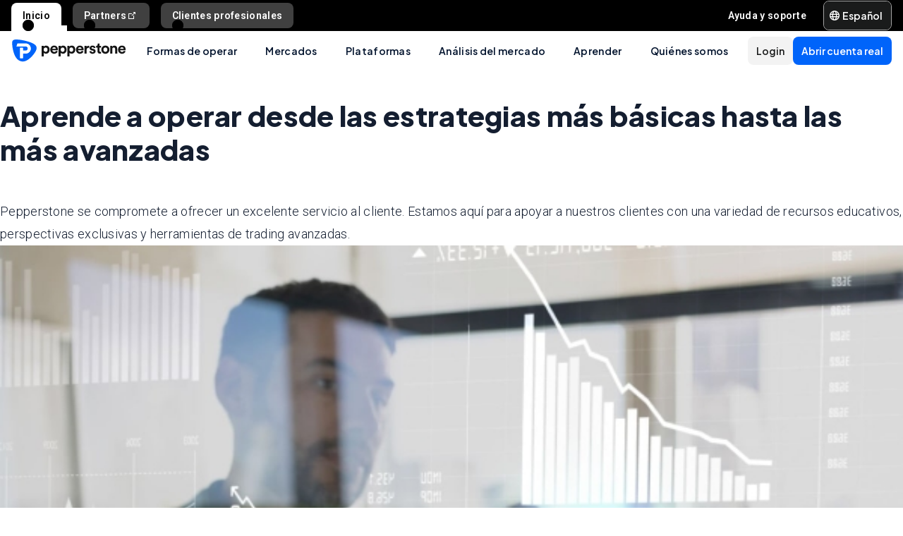

--- FILE ---
content_type: application/javascript; charset=UTF-8
request_url: https://pepperstone.com/_next/static/chunks/3861-00a21997a1228846.js
body_size: 8762
content:
"use strict";(self.webpackChunk_N_E=self.webpackChunk_N_E||[]).push([[3861],{4244:(e,t,l)=>{l.d(t,{A:()=>E});var n=l(37876),a=l(53198),o=l(88268),i=l(77328),r=l.n(i),s=l(14232),c=l(949),d=l(7886),u=l(7711),h=l(9006),k=l(81384),_=l(23306),m=l(19587),p=l(90980),x=l(95267),v=l(14146),g=l(38432),f=l(43915),j=l(96159);let b=e=>{let t=e&&e._content_type?e._content_type.toLowerCase():null;return null==t?e&&e.type?e.type.toLowerCase():null:t},y=(e,t,l)=>{let n=""!==t&&e.length>0&&Array.isArray(l)&&Array.isArray(e)?e.filter((e,t)=>{let n=b(e),a=l.map(e=>e.toLowerCase());return t<20&&null!==n&&a.includes(n)}):[],a=n.filter(e=>void 0!==e._content_type),o=n.filter(e=>void 0!==e.type).filter(e=>!a.some(t=>t.uid===e.uid));return a.concat(o)},C=c.A,A=["Gold","Spreads","Forex","Leverage","MT4","MT5"],M={Webinar:"webinar",PrimaryArticle:"primary_article",SecondaryArticle:"secondary_article",Category:"category",ArticleMk2:"article",Education:"education_secondary_article",SupportFAQ:"support_faq",MarketAnalysis:"market_analysis_article"},N={Webinar:"Webinar",PrimaryArticle:"Primary Article",SecondaryArticle:"Secondary Article",Category:"Category",ArticleMk2:"Article Mk2",Education:"Education",SupportFAQ:"Support Faq",MarketAnalysis:"Market Analysis"},E=e=>{var t;let{mobile:l,hideSearchFlag:i,setHideSearch:c}=e,{featureFlags:E}=(0,p.useAppContext)(),{locale:L}=(0,g.S)(),S=null==E?void 0:E.algolia_index_variant,w="new"===S?M:N,F=[w.Webinar,w.PrimaryArticle,w.Category,w.ArticleMk2],B=(0,j.c)("4OOORBSYS0","4dbd7de9018ab9ee83c7d4f4c8a6bd92",S),P=(0,v.E)(L),D="rtl"===(0,v.U)(L)?"right":"left",I="ar"!==L,W={en:"Type to search",ar:"الكتابة للبحث"},[O,T]=(0,s.useState)(""),[G,R]=(0,s.useState)(!0),[z,H]=(0,s.useState)("onBlur"),Q=null===(t=(0,x.A)())||void 0===t?void 0:t.width;(0,s.useEffect)(()=>{let e=["risk-warning__sticky--default","risk-warning__sticky--topMost","geoRedirect__container","headerTopNavMk2"].reduce((e,t)=>e+(document.getElementsByClassName(t).length>0?document.getElementsByClassName(t)[0].clientHeight:0),0),t=0;Q&&Q>=1200?t=e+60:Q&&Q>=768&&Q<1200&&(t=e+20),document.getElementsByClassName("searchMk2__box--container").length>0&&(document.getElementsByClassName("searchMk2__box--container")[0].setAttribute("style","top: "+t+"px !important"),document.getElementsByClassName("searchMk2__box--masking")[0].setAttribute("style","top: "+t+"px !important"))});let K=e=>(0,n.jsx)("li",{className:"searchMk2__panelContent--item",children:(0,n.jsx)("a",{href:"javascript:void(0)",onClick:t=>{t.preventDefault(),T(e),R(!1)},children:e})},e),V=()=>(0,n.jsxs)("div",{className:"searchMk2__resultPanel--body",children:[(0,n.jsx)("h5",{className:"searchMk2__resultPanel--title",children:"SUGGESTED SEARCHES"}),(0,n.jsxs)(o.default,{children:[(0,n.jsx)(a.default,{span:l?24:12,children:(0,n.jsxs)("ul",{className:"searchMk2__panelContent",children:[K(A[0]),K(A[l?1:2]),K(A[l?2:4])]})}),(0,n.jsx)(a.default,{span:l?24:12,children:(0,n.jsxs)("ul",{className:"searchMk2__panelContent",children:[K(A[l?3:1]),K(A[l?4:3]),K(A[5])]})})]})]}),U=(e,t)=>{let l=t.toLowerCase();return l?(0,n.jsx)("ul",{className:"searchMk2__panelContent",children:e.map(e=>{var t,a,o,i,r,s;let c=b(e),u=!1;return(l===w.Webinar?!(null!==(o=null==e?void 0:null===(a=e.youtube_url)||void 0===a?void 0:a.href)&&void 0!==o?o:""):!(null!==(i=null==e?void 0:e.url)&&void 0!==i?i:""))||c!==l?(0,n.jsx)(n.Fragment,{}):(0,n.jsx)("li",{className:"searchMk2__panelContent--item",children:(0,n.jsx)(f.A,{href:l===w.Webinar?null==e?void 0:null===(t=e.youtube_url)||void 0===t?void 0:t.href:e.url,title:F.includes(l)?null!==(r=null==e?void 0:e.title)&&void 0!==r?r:"":null!==(s=null==e?void 0:e.header)&&void 0!==s?s:"",className:"searchResultItem__title",children:(0,n.jsx)(d.A,{hit:e,attribute:F.includes(l)?"title":"header"})})},e.uid)})}):null},Y=(0,u.A)(e=>{let{hits:t}=e,l=""!==O?t.filter(e=>!!e.publish_details&&!!e.publish_details.locale&&e.publish_details.locale===L):[],a=y(l,O,[w.MarketAnalysis]),o=y(l,O,[w.ArticleMk2]),i=y(l,O,[w.PrimaryArticle,w.SecondaryArticle]),r=y(l,O,[w.Education]),s=y(l,O,[w.SupportFAQ]),c=y(l,O,[w.Webinar]),d=y(l,O,[w.Category]);return""!==O&&l.length>0?(0,n.jsxs)("div",{className:"searchMk2__resultPanel--body",children:[U(d,w.Category),U(o,w.ArticleMk2),U(i,w.PrimaryArticle),U(i,w.SecondaryArticle),a.length>0?(0,n.jsx)("h5",{className:"searchMk2__resultPanel--title",children:"MARKET ANALYSIS"}):null,U(a,w.MarketAnalysis),r.length>0?(0,n.jsx)("h5",{className:"searchMk2__resultPanel--title",children:"EDUCATION"}):null,U(r,w.Education),s.length>0?(0,n.jsx)("h5",{className:"searchMk2__resultPanel--title",children:"FAQ"}):null,U(s,w.SupportFAQ),c.length>0?(0,n.jsx)("h5",{className:"searchMk2__resultPanel--title",children:"WEBINAR"}):null,U(c,w.Webinar)]}):(0,n.jsx)("div",{className:"searchMk2__resultPanel--body",children:(0,n.jsx)("sup",{className:"searchMk2__resultPanel--emptyResult",children:"0 results"})})});return(0,n.jsx)(m.A,{in:!i,timeout:300,classNames:"searchMk2__background--animated",unmountOnExit:!0,children:(0,n.jsxs)("div",{className:"searchMk2 searchMk2__background",children:[(0,n.jsx)("div",{className:"searchMk2__box--masking ".concat(""!==O||I&&"onFocus"===z?"searchMk2__box--maskingNotEmptyMode":"searchMk2__box--maskingEmptyMode")}),(0,n.jsxs)("div",{className:"searchMk2__box--container",children:[(0,n.jsxs)(r(),{children:[(0,n.jsx)("link",{rel:"stylesheet",href:"https://cdn.jsdelivr.net/npm/instantsearch.css@7.3.1/themes/reset-min.css",integrity:"sha256-t2ATOGCtAIZNnzER679jwcFcKYfLlw01gli6F6oszk8=",crossOrigin:"anonymous"}),(0,n.jsx)("link",{rel:"stylesheet",href:"https://cdn.jsdelivr.net/npm/instantsearch.css@7.3.1/themes/algolia-min.css",integrity:"sha256-HB49n/BZjuqiCtQQf49OdZn63XuKFaxcIHWf0HNKte8=",crossOrigin:"anonymous"})]}),(0,n.jsxs)(h.A,{indexName:B.indexName,searchClient:B,searchState:{query:O},children:[(0,n.jsx)(C,{searchAsYouType:!0,autoFocus:!0,onChange:e=>{e.preventDefault(),T(e.currentTarget.value),R(!1)},onReset:e=>{e.preventDefault(),T(""),R(!1),H("onBlur"),e.currentTarget.getElementsByClassName("ais-SearchBox-input")[0].blur(),c&&c(!0)},onFocus:e=>{e.preventDefault(),R(!0),H("onFocus")},onBlur:e=>{e.preventDefault(),document.addEventListener("click",e=>{var t;(null===(t=e.target)||void 0===t?void 0:t.className)==="searchMk2__background searchMk2__background--animated-enter-done"&&(R(!1),H("onBlur"),T(""),c&&c(!0))})},translations:{placeholder:(e=>{let t=W.en;switch(e){case"ar":case"ar-sa":t=W.ar;break;default:t=W.en}return t})(L)},className:"searchMk2 ".concat(P," ").concat(""!==O||I&&"onFocus"===z?"searchMk2__box--notEmpty":"searchMk2__box--empty")}),(0,n.jsx)("div",{className:"searchMk2__magGlassIcon ".concat("right"===D?"searchMk2__magGlassIcon--rtl":"searchMk2__magGlassIcon--ltr"),children:(0,n.jsx)("svg",{viewBox:"0 90 1668 1668",focusable:"false",className:"","data-icon":"search",fill:"currentColor","aria-hidden":"true",children:(0,n.jsx)("svg",{y:"800",children:(0,n.jsx)("path",{d:"M909.6 854.5L649.9 594.8C690.2 542.7 712 479 712 412c0-80.2-31.3-155.4-87.9-212.1-56.6-56.7-132-87.9-212.1-87.9s-155.5 31.3-212.1 87.9C143.2 256.5 112 331.8 112 412c0 80.1 31.3 155.5 87.9 212.1C256.5 680.8 331.8 712 412 712c67 0 130.6-21.8 182.7-62l259.7 259.6a8.2 8.2 0 0011.6 0l43.6-43.5a8.2 8.2 0 000-11.6zM570.4 570.4C528 612.7 471.8 636 412 636s-116-23.3-158.4-65.6C211.3 528 188 471.8 188 412s23.3-116.1 65.6-158.4C296 211.3 352.2 188 412 188s116.1 23.2 158.4 65.6S636 352.2 636 412s-23.3 116.1-65.6 158.4z"})})})}),(0,n.jsx)("div",{className:"searchMk2__icon",children:(0,n.jsx)("button",{type:"reset",className:"searchMk2__closeBtn ".concat("right"===D?"searchMk2__closeBtnRtl":"searchMk2__closeBtnLtr"),onClick:()=>{T(""),R(!1),H("onBlur"),c&&c(!0)},children:(0,n.jsx)("svg",{xmlns:"http://www.w3.org/2000/svg",width:"12",height:"12",viewBox:"0 0 20 20",children:(0,n.jsx)("path",{d:"M8.114 10L.944 2.83 0 1.885 1.886 0l.943.943L10 8.113l7.17-7.17.944-.943L20 1.886l-.943.943-7.17 7.17 7.17 7.17.943.944L18.114 20l-.943-.943-7.17-7.17-7.17 7.17-.944.943L0 18.114l.943-.943L8.113 10z"})})})}),O.length>0?(0,n.jsx)(k.A,{className:"searchMk2__resultPanel",children:(0,n.jsx)(_.A,{indexName:B.indexName,children:(0,n.jsx)(Y,{})})}):null,G&&0===O.length&&I?(0,n.jsx)(k.A,{className:"searchMk2__resultPanel",children:V()}):null,"onFocus"===z&&0===O.length&&!1===G&&I?(0,n.jsx)(k.A,{className:"searchMk2__resultPanel",children:V()}):null]})]})]})})}},10338:(e,t,l)=>{l.d(t,{A:()=>j});var n=l(37876),a=l(59750),o=l(27410),i=l(91677),r=l(8614),s=l(97460),c=l(53198),d=l(31404),u=l(88268),h=l(14232),k=l(14146),_=l(85123),m=l(38432),p=l(42530),x=l(43915),v=l(30096);function g(e){return"object"==typeof e&&null!==e&&"links"in e}function f(e){return"object"==typeof e&&null!==e&&"link_list_header"in e}let j=e=>{var t,l;let{theme:j="",hideDisclaimer:b=!1,additionalContainerClassName:y="",additionalContentClassName:C="",data:A}=e,M=(0,m.S)(),{locale:N}=M,E=(0,k.E)(N),L=(null!==(l=null==A?void 0:null===(t=A.allContentstackFooter)||void 0===t?void 0:t.nodes)&&void 0!==l?l:[]).find(e=>e.publish_details.locale===N),{logo:S,link_lists:w=[],legal_links:F=[],social_media:B={},footer_disclaimer:P=""}=null!=L?L:{},D=(e,t)=>{let l=[];return e.split(t).forEach((a,o)=>{l.push((0,n.jsx)(h.Fragment,{children:a},"chunk-".concat(o))),o<e.split(t).length-1&&l.push((0,n.jsx)("br",{},"br-".concat(o)))}),l},I=e=>{let{isActive:t}=e;return"text-align-rtl__all"===E?(0,n.jsx)(o.A,{rev:"icon",rotate:t?-90:0,onPointerEnterCapture:void 0,onPointerLeaveCapture:void 0}):(0,n.jsx)(i.A,{rev:"icon",rotate:90*!!t,onPointerEnterCapture:void 0,onPointerLeaveCapture:void 0})},W=(e,t)=>{let{title:l,url:a}=null!=t?t:{};switch(e){case"Facebook":return(0,n.jsx)(s.g,{icon:r.Kjv,size:"2x"});case"Twitter":return(0,n.jsx)(s.g,{icon:r.HQ1,size:"2x"});case"LinkedIn":return(0,n.jsx)(s.g,{icon:r.B_4,size:"2x"});case"Youtube":return(0,n.jsx)(s.g,{icon:r.B4m,size:"2x"});case"Instagram":return(0,n.jsx)(s.g,{icon:r.QV6,size:"2x"});default:return(0,n.jsx)(v.A,{src:a||"",alt:l,loading:"lazy"})}},O=function(){let e=arguments.length>0&&void 0!==arguments[0]?arguments[0]:"desktop",{label:t="",channel:l=[]}=B,a=l.length?l.map((e,t)=>{var l;let a=null==e?void 0:e.offsite_link,{href:o="",title:i=""}=null!==(l=null==e?void 0:e.link)&&void 0!==l?l:{};return(0,n.jsx)(x.A,{href:o,title:i,openInNewWindow:a,className:"footerMk2__socialMedia--link",children:W(i,null==e?void 0:e.icon)},"".concat(i).concat(o).concat(t))}):(0,n.jsx)(n.Fragment,{});return(0,n.jsx)("div",{className:"footerMk2__socialMedia ".concat(e),children:a})},T=function(e,t){let l=arguments.length>2&&void 0!==arguments[2]?arguments[2]:0;return{span:e,order:t,offset:l}},G=e=>{var t,l;return(0,n.jsxs)(n.Fragment,{children:[(0,n.jsx)("h6",{children:(0,n.jsx)(x.A,{href:f(e)&&function(e){return"object"==typeof e&&null!==e&&"href"in e&&"string"==typeof e.href}(e.link_list_header)?e.link_list_header.href:"",openInNewWindow:!1,children:f(e)&&null!==e.link_list_header?null==e?void 0:null===(t=e.link_list_header)||void 0===t?void 0:t.title:""})}),(0,n.jsx)("ul",{children:g(e)&&(null===(l=e.links)||void 0===l?void 0:l.map((e,t)=>{var l,a;return(0,n.jsx)("li",{children:(0,n.jsx)(x.A,{href:null===e.footer_link?"":null===(l=e.footer_link)||void 0===l?void 0:l.href,openInNewWindow:!1,children:D(null===e.footer_link?"":null===(a=e.footer_link)||void 0===a?void 0:a.title,"<br>")})},t)}))})]})},R=e=>{var t,l;return(0,n.jsx)(p.nX,{expandIcon:I,expandIconPosition:"text-align-rtl__all"===E?"left":"right",ghost:!0,children:(0,n.jsx)(p.GU,{header:null===e.link_list_header?"":null===(t=e.link_list_header)||void 0===t?void 0:t.title,children:g(e)&&(null===(l=e.links)||void 0===l?void 0:l.map((e,t)=>{var l,a;return(0,n.jsx)("div",{className:"footerMk2__pageLinks--mobileItem",children:(0,n.jsx)(x.A,{href:null===e.footer_link?"":null===(l=e.footer_link)||void 0===l?void 0:l.href,openInNewWindow:!1,children:D(null===e.footer_link?"":null===(a=e.footer_link)||void 0===a?void 0:a.title,"<br>")})},t)}))},"1")})};return(0,n.jsx)(d.A.Footer,{className:"footerMk2 ".concat(j?"footerMk2__theme--".concat(j):""),children:(0,n.jsx)("section",{className:"containerV2 ".concat(y),children:(0,n.jsxs)("div",{className:"containerV2__content ".concat(C),children:[(0,n.jsxs)(u.default,{gutter:64,align:"top",children:[(0,n.jsx)(c.default,{xs:24,sm:24,md:24,lg:24,xl:6,xxl:6,children:(()=>{let{title:e="",url:t=""}=null!=S?S:{};return t?(0,n.jsx)(v.A,{src:t,alt:e,loading:"lazy",className:"footerMk2__logo"}):(0,n.jsx)(n.Fragment,{})})()}),(()=>{let e=[];return w.map((t,l)=>{e.push((0,n.jsxs)(h.Fragment,{children:[(0,n.jsx)(c.default,{xs:T(0,0),sm:T(0,0),md:12,lg:12,xl:l%3==0&&l>0?12:6,xxl:l%3==0&&l>0?12:6,className:"footerMk2__pageLinks footerMk2__pageLinks--desktop ".concat(l%3==0&&l>0?"footerMk2__pageLinks--2xcolumn":""),children:G(t)}),(0,n.jsx)(c.default,{xs:24,sm:24,md:0,lg:0,xl:0,xxl:0,className:"footerMk2__pageLinks footerMk2__pageLinks--mobile",children:R(t)})]},"pageLinks_".concat(l)))}),e.push((0,n.jsx)(h.Fragment,{children:(0,n.jsx)(c.default,{xs:0,sm:0,md:12,lg:12,xl:w.length%3==0&&w.length>0?12:6,xxl:w.length%3==0&&w.length>0?12:6,children:(0,n.jsx)("div",{className:"footerMk2__pageLinks ".concat(w.length%3==0&&w.length>0?"footerMk2__pageLinks--2xcolumn":""),children:O()})})},"pageLinks_socialmedia")),e})()]}),(0,n.jsx)(u.default,{align:"top",className:"footerMk2__content--divider"}),(0,n.jsxs)(u.default,{gutter:64,align:"top",children:[(0,n.jsxs)(n.Fragment,{children:[(0,n.jsx)(c.default,{xs:0,sm:0,md:24,lg:24,xl:24,xxl:24,children:(0,n.jsx)("div",{className:"footerMk2__legalLinks footerMk2__legalLinks--desktop",children:F.map(e=>{var t;let l=null==e?void 0:e.offsite_link,{href:a="",title:o=""}=null!==(t=e.link)&&void 0!==t?t:{};return a&&o?(0,n.jsx)("div",{className:"footerMk2__legalLinks--link",children:(0,n.jsx)(x.A,{href:a,openInNewWindow:l,title:o})},"".concat(o).concat(a)):(0,n.jsx)(n.Fragment,{})})})}),(0,n.jsx)(c.default,{xs:24,sm:24,md:0,lg:0,xl:0,xxl:0,children:(0,n.jsx)("div",{className:"footerMk2__legalLinks footerMk2__legalLinks--mobile",children:F.map(e=>{var t;let{href:l="",title:a=""}=null!==(t=e.link)&&void 0!==t?t:{};return l&&a?(0,n.jsx)("div",{className:"footerMk2__legalLinks--link footerMk2__legalLinks--mobileLink",children:(0,n.jsx)(x.A,{href:l,openInNewWindow:!1,title:a})},"".concat(a).concat(l)):(0,n.jsx)(n.Fragment,{})})})})]}),(0,n.jsx)(c.default,{xs:24,sm:24,md:0,lg:0,xl:0,xxl:0,children:O("mobile")}),(0,n.jsx)(c.default,{span:24,children:(0,n.jsx)("div",{className:"footerMk2__disclaimer",children:P&&!b?(0,n.jsx)(a.A,{content:(0,_.u)(P,M)}):(0,n.jsx)(n.Fragment,{})})})]})]})})})}},33769:(e,t,l)=>{l.d(t,{Ay:()=>U});var n=l(37876),a=l(10146),o=l(65533),i=l(38248),r=l(14232),s=l(42631);let c=()=>{let[e,t]=(0,r.useState)(0);return()=>t(e=>e+1)};var d=l(98847),u=l(38432),h=l(28888),k=l(59750),_=l(42166),m=l(11878),p=l(53198),x=l(88268),v=l(40123),g=l.n(v),f=l(21626),j=l(85123),b=l(14918);function y(){let e=(0,h._)(["\n  background-color: ",";\n  color: ",";\n"]);return y=function(){return e},e}function C(){let e=(0,h._)(["\n  ","\n"]);return C=function(){return e},e}function A(){let e=(0,h._)(["\n  ","\n"]);return A=function(){return e},e}let M=f.Ay.div(y(),e=>e.theme.background?(0,b.gK)(e.theme.background,e.theme.transparent):"#f2f4f6",e=>e.theme.text?e.theme.text:""),N=(0,f.Ay)(m.default)(C(),e=>(0,b.B0)(e)),E=(0,f.Ay)(m.default)(A(),e=>(0,b.B0)(e)),L=e=>{var t,l,a,o,i,r;let{data:s,enableMandatoryAcceptance:c=!1,setShowAlert:d,setShowModal:u,setMappedValues:h,handleOkUsePrefilled:m,prefilledValues:v}=e;if(!s)return(0,n.jsx)(n.Fragment,{});let f=e=>Array.isArray(e)&&e.length>0?e[0]:{},b=f(null!==(t=null==s?void 0:s.main_theme)&&void 0!==t?t:{}),y=f(null!==(l=null==s?void 0:s.button_label_theme)&&void 0!==l?l:{}),C=f(null!==(a=null==s?void 0:s.link_label_theme)&&void 0!==a?a:{}),A=null!==(o=null==s?void 0:s.alert)&&void 0!==o?o:"",L=null!==(i=null==s?void 0:s.button_label)&&void 0!==i?i:"",S=null!==(r=null==s?void 0:s.link_label)&&void 0!==r?r:"";return(0,n.jsx)(_.A,{offsetBottom:0,children:(0,n.jsx)(M,{theme:b,className:"cookie-alert__container",children:(0,n.jsxs)(x.default,{justify:"space-around",align:"middle",children:[(0,n.jsx)(p.default,{md:18,children:(0,n.jsx)(k.A,{content:(0,j.u)(A),className:"cookie-alert__content"})}),(0,n.jsx)(p.default,{md:4,children:(0,n.jsxs)("div",{className:"cookie-alert__btn-container",children:[(0,n.jsx)("div",{children:g()(L)?(0,n.jsx)(n.Fragment,{}):(0,n.jsx)(N,{theme:y,size:"small",onClick:()=>{d(!1),m()},className:"alert-btn cookie-alert__text cookie-alert__button cookie-alert-cta",children:L})}),(0,n.jsx)("div",{children:c||g()(S)?(0,n.jsx)(n.Fragment,{}):(0,n.jsx)(E,{theme:C,type:"ghost",size:"small",onClick:()=>{h(v),u(!0)},className:"alert-btn cookie-alert__text cookie-alert__button cookie-alert__info-ghost",children:S})})]})})]})})})};var S=l(76752),w=l(52509),F=l(41101),B=l(9374);function P(){let e=(0,h._)(["\n  .ant-modal-content {\n    background: ",";\n    color: ",";\n    h3,\n    h5 {\n      color: ",";\n    }\n\n    a {\n      color: ",";\n\n      &:hover {\n        background-color: ",";\n        color: ",";\n      }\n    }\n  }\n  .ant-btn {\n    margin: 0px !important;\n  }\n"]);return P=function(){return e},e}function D(){let e=(0,h._)(["\n  .ant-switch-checked {\n    background-color: ",";\n  }\n"]);return D=function(){return e},e}function I(){let e=(0,h._)(["\n  ","\n"]);return I=function(){return e},e}let W=e=>{let{onOk:t,okText:l="",theme:a}=e;return(0,n.jsx)(x.default,{justify:"end",children:(0,n.jsx)(R,{theme:a,className:"cookie-popup__footer-button cookie-popup__footer-button--confirm",onClick:t,children:l})})},O=e=>{let{onOk:t,onReject:l,okText:a="",rejectText:o="",onManage:i,manageText:r="",btnThemes:s}=e;return(0,n.jsxs)(x.default,{justify:"center",className:"cookie-popup__footer-container",children:[(0,n.jsx)(R,{theme:s.accept,className:"cookie-popup__footer-button cookie-popup__footer-button--accept",onClick:t,children:a}),o&&(0,n.jsx)(R,{theme:s.reject,className:"cookie-popup__footer-button cookie-popup__footer-button--reject",onClick:l,children:o}),(0,n.jsx)(R,{theme:s.manage,className:"cookie-popup__footer-button cookie-popup__footer-button--manage",type:"link",onClick:i,children:r})]})},T=(0,f.Ay)(e=>{let{children:t,...l}=e;return(0,n.jsx)(F.A,{...l,children:t})})(P(),e=>(0,b.gK)(e.theme.background,e.theme.transparent),e=>e.theme.text?e.theme.text:"",e=>e.theme.text?e.theme.text:"",e=>e.theme.link_text_colour?e.theme.link_text_colour:"",e=>(0,b.gK)(e.theme.background_hover,e.theme.transparent_background_hover),e=>e.theme.link_hover?e.theme.link_hover:""),G=f.Ay.div(D(),e=>e.theme.background?e.theme.background+" !important":""),R=(0,f.Ay)(m.default)(I(),e=>(0,b.B0)(e)),z=e=>{var t,l,a;let{okText:o,content:i,checkboxData:s,onOk:c,onReject:d,onOkUsePrefilled:h,onCancel:_,visibility:m,mappedValues:p,setMappedValues:x,GDPRMode:v,GDPRData:g,themes:f,liveChatDisclaimerText:b}=e,y=(0,u.S)(),C={...p},A=C.Marketing,M=!C.Analytical,[N,E]=(0,r.useState)(!!v),L=(e,t)=>{var l;let n=t.currentTarget,a=(null!==(l=null==n?void 0:n.className)&&void 0!==l?l:"").split(" ").filter(e=>"cookie-popup__switch-"===e.substr(0,21))[0].substr(21);C[a]=e,x(C),"Analytical"===a&&(e?M=!1:(M=!0,A=!1,C.Marketing=!1))},F=e=>"Marketing"===e.type?A:C.Analytical,P=e=>Array.isArray(e)&&e.length>0?e[0]:{},D=P(f.main),I=P(f.buttonLabel),R=P(f.accept),z=P(f.reject),H=P(f.manage),Q=(0,n.jsxs)(n.Fragment,{children:[i&&(0,n.jsx)(k.A,{content:(0,j.u)(i,y),className:"cookie-popup__panel-intro"}),null==s?void 0:s.map(e=>(0,n.jsxs)("div",{className:"cookie-popup__panel-content",children:[(0,n.jsxs)("div",{children:[(0,n.jsx)("h5",{children:e.header||""}),(0,n.jsx)(k.A,{content:(0,j.u)(e.text||"",y)})]}),"Essential"===e.type?(0,n.jsx)("div",{children:(0,n.jsx)("p",{children:"Always Active"})}):(0,n.jsx)(G,{theme:I,children:(0,n.jsx)(B.A,{className:"cookie-popup__switch-".concat(e.type),checkedChildren:(0,n.jsx)(S.A,{rev:"icon",onPointerEnterCapture:void 0,onPointerLeaveCapture:void 0}),unCheckedChildren:(0,n.jsx)(w.A,{rev:"icon",onPointerEnterCapture:void 0,onPointerLeaveCapture:void 0}),disabled:"Marketing"===e.type&&M,onChange:L,defaultChecked:C[e.type],checked:F(e)},"cookie-popup__switch-".concat(e.type))})]},e.header))]});return(0,n.jsxs)(T,{theme:D,visible:m,onCancel:_,closable:!1,maskClosable:!v,footer:N?(0,n.jsx)(O,{btnThemes:{accept:R,reject:z,manage:H},onOk:h,onReject:d,okText:null!==(t=null==g?void 0:g.acceptBtnLabel)&&void 0!==t?t:"",rejectText:null!==(l=null==g?void 0:g.rejectBtnLabel)&&void 0!==l?l:"",onManage:()=>{E(!1)},manageText:null!==(a=null==g?void 0:g.manageBtnLabel)&&void 0!==a?a:""}):(0,n.jsx)(W,{theme:I,onOk:()=>{x(C),c()},okText:o}),wrapClassName:"cookie-popup",width:600,children:[N?(()=>{var e;let t=null!==(e=null==g?void 0:g.content)&&void 0!==e?e:"";return(0,n.jsx)(n.Fragment,{children:(0,n.jsx)(k.A,{content:(0,j.u)(t,y),className:"cookie-popup__panel-intro"})})})():Q,b?(0,n.jsx)(k.A,{className:"cookie-popup__live-chat-disclaimer",content:b}):(0,n.jsx)(n.Fragment,{})]})},H=(0,d.$E)({sameSite:"strict"}),Q={Default:"Default",GDPR:"GDPR",Mandatory:"Mandatory"},K={None:"None",SCB:"SCB",ASIC:"ASIC",CMA:"CMA",DFSA:"DFSA",FCA:"FCA",CySEC:"CySEC",BaFin:"BaFin"},V=e=>{let t={Marketing:!1,Analytical:!1,Essential:!1};return null==e||e.forEach(e=>{e.type in t&&(t[e.type]=e.preselected||!1)}),t},U=e=>{var t,l,d,h,k,_,m,p,x,v,g,f,j,b,y,C,A;let{data:M}=e,{locale:N="",standardLocale:E="",licenseRegulatorMapping:S={}}=(0,u.S)(),w=c(),{markCookiesInitialized:F}=(0,o.j)(),B=S.hasOwnProperty(E)&&S[E].hasOwnProperty("cookiesAlertMode")&&Object.values(Q).includes(S[E].cookiesAlertMode)?S[E].cookiesAlertMode:Q.Default,P=S.hasOwnProperty(E)&&S[E].hasOwnProperty("regulatoryBody")&&Object.values(K).includes(S[E].regulatoryBody)?S[E].regulatoryBody:K.None,D=B===Q.Default,I=B===Q.GDPR,W=B===Q.Mandatory,O=()=>{(0,i.hasCookie)("acceptedCookies")&&(0,i.deleteCookie)("acceptedCookies",H),(0,i.hasCookie)("analyticalCookiesEnabled")&&(0,i.deleteCookie)("analyticalCookiesEnabled",H),(0,i.hasCookie)("marketingCookiesEnabled")&&(0,i.deleteCookie)("marketingCookiesEnabled",H),(0,i.hasCookie)("gtmEnabled")&&(0,i.deleteCookie)("gtmEnabled",H),(0,i.hasCookie)("loadCookiesWithoutConsent")&&(0,i.deleteCookie)("loadCookiesWithoutConsent",H),(0,i.hasCookie)("confirmGdprExp")&&(0,i.deleteCookie)("confirmGdprExp",H)};(0,r.useEffect)(()=>{(!(0,i.hasCookie)(s.x.retrieved_license)||(0,i.hasCookie)(s.x.retrieved_license)&&(0,i.getCookie)(s.x.retrieved_license)!==P)&&(O(),(0,i.setCookie)(s.x.retrieved_license,P,H))},[P]),(0,r.useEffect)(()=>{let e="checked"===(0,i.getCookie)("acceptedCookies"),t="true"===(0,i.getCookie)("loadCookiesWithoutConsent");W&&!(e&&t)&&((0,i.setCookie)("loadCookiesWithoutConsent","true",H),(0,i.setCookie)("acceptedCookies","checked",H),(0,i.setCookie)("analyticalCookiesEnabled","true",H),(0,i.setCookie)("marketingCookiesEnabled","true",H),(0,i.setCookie)("gtmEnabled","true",H),(0,a.mv)()),e&&(D||I)&&(0,a.mv)()},[W,D,I]);let T=(null!==(d=null==M?void 0:null===(t=M.allContentstackCookiesAlert)||void 0===t?void 0:t.nodes)&&void 0!==d?d:[]).find(e=>e.publish_details.locale===N),G=(null!==(h=null==M?void 0:null===(l=M.allContentstackCookiesPopup)||void 0===l?void 0:l.nodes)&&void 0!==h?h:[]).find(e=>e.publish_details.locale===N),R=null!==(k=null==G?void 0:G.main_theme)&&void 0!==k?k:{},U=null!==(_=null==G?void 0:G.button_label_theme)&&void 0!==_?_:{},Y=null!==(m=null==G?void 0:G.gdpr_accept_button_label_theme)&&void 0!==m?m:{},q=null!==(p=null==G?void 0:G.gdpr_reject_button_label_theme)&&void 0!==p?p:{},Z=null!==(x=null==G?void 0:G.gdpr_manage_button_label_theme)&&void 0!==x?x:{},X=null!==(v=null==G?void 0:G.live_chat_disclaimer_text)&&void 0!==v?v:"",$="",J=(0,r.useMemo)(()=>[],[]);W||($=null!==(f=null==G?void 0:G.content)&&void 0!==f?f:"",J=null==G?void 0:null===(g=G.checkbox)||void 0===g?void 0:g.filter(e=>e.type));let ee="",et="",el="",en="";I&&(ee=null!==(j=null==G?void 0:G.gdpr_header_and_content)&&void 0!==j?j:"",et=null!==(b=null==G?void 0:G.gdpr_accept_button_label)&&void 0!==b?b:"",el=null!==(y=null==G?void 0:G.gdpr_reject_button_label)&&void 0!==y?y:"",en=null!==(C=null==G?void 0:G.gdpr_manage_button_label)&&void 0!==C?C:"");let ea=null!==(A=null==G?void 0:G.button_label)&&void 0!==A?A:"",eo=(0,r.useMemo)(()=>V(J),[J]),[ei,er]=(0,r.useState)(eo),[es,ec]=(0,r.useState)(!1),[ed,eu]=(0,r.useState)(!1),eh=()=>{(0,a.mv)(),w()};(0,r.useEffect)(()=>{ec(I),F()},[I]),(0,r.useEffect)(()=>{eu(D||W),F()},[eu,D,W]);let ek=e=>{(0,i.setCookie)("acceptedCookies","checked",H),e.Analytical?((0,i.setCookie)("analyticalCookiesEnabled","true",H),(0,i.setCookie)("gtmEnabled","true",H)):((0,i.deleteCookie)("analyticalCookiesEnabled"),(0,i.deleteCookie)("gtmEnabled")),e.Marketing?(0,i.setCookie)("marketingCookiesEnabled","true",H):(0,i.deleteCookie)("marketingCookiesEnabled")},e_=()=>{if(ec(!1),eu(!1),!W){let e={Essential:!0,Analytical:!0,Marketing:!0};er(e),ek(e)}(0,i.setCookie)("confirmGdprExp","true",H),F(),eh()};return(0,n.jsxs)("section",{className:"cookie-alert",children:[ed&&!(0,i.getCookie)("confirmGdprExp")&&(0,n.jsx)(L,{data:T,enableMandatoryAcceptance:W,setShowAlert:eu,setShowModal:ec,setMappedValues:er,handleOkUsePrefilled:e_,prefilledValues:eo}),es&&"checked"!==(0,i.getCookie)("acceptedCookies")&&(0,n.jsx)(z,{visibility:es,onCancel:()=>{ec(!1)},onOk:()=>{ec(!1),eu(!1),(0,i.setCookie)("confirmGdprExp","true",H),W||ek(ei),F(),eh()},onReject:()=>{ec(!1),eu(!1),(0,i.setCookie)("acceptedCookies","checked",H),(0,i.setCookie)("confirmGdprExp","true",H),F(),eh()},onOkUsePrefilled:e_,okText:ea,content:$,checkboxData:J,mappedValues:ei,setMappedValues:er,GDPRMode:I,GDPRData:{content:ee,acceptBtnLabel:et,rejectBtnLabel:el,manageBtnLabel:en},themes:{main:R,buttonLabel:U,accept:Y,reject:q,manage:Z},liveChatDisclaimerText:X})]})}},43861:(e,t,l)=>{l.d(t,{A:()=>v});var n=l(37876),a=l(14232),o=l(53027),i=l(8035),r=l(14146),s=l(38432),c=l(33769),d=l(10338),u=l(49533),h=l(4244),k=l(3110);l(69742);var _=l(98823),m=l(11554);function p(e){return"object"==typeof e&&null!==e&&"pageEntry"in e&&"object"==typeof e.pageEntry&&null!==e.pageEntry&&"uid"in e.pageEntry&&"string"==typeof e.pageEntry.uid}k.$W.autoAddCss=!1;let{Content:x}=o.A,v=e=>{let{children:t,pageContext:l,hideHeader:k=!1,hideFooterDisclaimer:v=!1,hideHeaderRiskWarning:g=!1,isSupport:f=!1,showSimpleHeader:j=!1,localise:b=!1,divide:y=!1,data:C}=e,{locale:A,type:M,uid:N,standardLocale:E}=l,L=p(C)?C:void 0;document.body.setAttribute("data-pageref",N),document.body.setAttribute("data-contenttype",M),document.body.setAttribute("data-locale",A);let S=(0,r.E)(A);(0,i.s)(l);let[w,F]=a.useState(!0),B=p(C)?C.pageEntry.entry_gate:void 0,P=Array.isArray(B)&&B.length>0&&!(0,m.v)(B[0]);return(0,n.jsx)(s.N.Provider,{value:l,children:(0,n.jsxs)(o.A,{className:"".concat(S," ").concat(f?"support-layout":""),children:[(0,n.jsx)("div",{id:"scrollTop__anchor"}),(0,n.jsx)(h.A,{mobile:!1,hideSearchFlag:w,setHideSearch:F}),!k&&(0,n.jsx)(u.A,{hideSearchFlag:w,hideRiskWarning:g,setHideSearch:F,simpleHeaderMode:j,standardLocale:E,data:L}),P&&(0,n.jsx)(_.A,{data:C,isOldLayout:!0,standardLocale:E,contentRef:null}),(0,n.jsx)(x,{children:t}),(0,n.jsx)(d.A,{theme:"black",hideDisclaimer:v,data:L}),(0,n.jsx)(c.Ay,{data:L})]})})}}}]);

--- FILE ---
content_type: application/javascript; charset=UTF-8
request_url: https://pepperstone.com/_next/static/chunks/5603.65ccadd3f1f55904.js
body_size: 4416
content:
(self.webpackChunk_N_E=self.webpackChunk_N_E||[]).push([[4698,5603],{44698:(e,t,l)=>{"use strict";l.r(t),l.d(t,{default:()=>r});var n=l(37876),s=l(67365),a=l(89648);let i=e=>{let t=[];for(let n of e){var l;let e=n.individual_cards?null===(l=n.individual_cards)||void 0===l?void 0:l.map(e=>({title:e.card_title,content:e.card_description})):[];t.push(...e)}return t},o=e=>{var t,l,n,s;let o=e.collapsible_block;if(!o||!o.length)return console.warn("No cards data provided"),null;let r=o[0],d=(0,a.z)(null!==(t=r.content)&&void 0!==t?t:""),c=r.subtitle,u=(0,a.z)(null!==(l=r.disclaimer)&&void 0!==l?l:""),p=i(o),{collapsed:x,expanded:m}=null!==(n=r.toggle_expand_items_labels)&&void 0!==n?n:{},{hidden:b,visible:g}=null!==(s=r.toggle_visibility_labels)&&void 0!==s?s:{};return{title:d,subTitle:c,bottomMessage:u,toggleExpandAllLabels:{expanded:m,collapsed:x},toggleVisibilityLabels:{visible:g,hidden:b},allowExpandAll:!!r.allow_expand_all_items,allowHidingItems:!!r.allow_hiding_items,items:p}},r=e=>{let{data:t,className:l}=e,a=o(t);return(0,n.jsx)(n.Fragment,{children:a&&(0,n.jsx)(s.y,{...a,className:l})})}},55423:(e,t,l)=>{"use strict";l.d(t,{A:()=>g});var n=l(37876),s=l(55080),a=l(53198),i=l(88268),o=l(59750),r=l(50753),d=l(95495),c=l(85123),u=l(38432),p=l(43915),x=l(30096),m=l(84830),b=l.n(m);let g=e=>{var t,l,m,g,_,v,h,j;let{data:y,isArticle:f=!1}=e,w=(0,u.S)(),N=null==y?void 0:null===(t=y.cards_container)||void 0===t?void 0:t[0],A={default:{width:"35",height:"35"}},C=(null==N?void 0:N.theme)==="Grey"?"theme--grey":"theme--white",k=(0,c.u)(null!==(_=null==N?void 0:N.content)&&void 0!==_?_:"",w),F=null!==(v=null==N?void 0:N.individual_cards)&&void 0!==v?v:[],{href:W,title:T}=null!==(h=null==N?void 0:null===(l=N.global_button)||void 0===l?void 0:l.button_link)&&void 0!==h?h:{},B={openInNewWindow:null==N?void 0:null===(m=N.global_button)||void 0===m?void 0:m.open_in_new_window,buttonStyle:null!==(j=null==N?void 0:null===(g=N.global_button)||void 0===g?void 0:g.button_style)&&void 0!==j?j:"secondary"};return(0,n.jsx)("section",{className:"cards ".concat(C," with-border-t-primary-base"),children:(0,n.jsxs)("div",{className:"container",children:[k?(0,n.jsx)(o.A,{as:"header",className:b().cardsContainerTitle+" container-header__content",content:k}):(0,n.jsx)(n.Fragment,{}),F.length?(0,n.jsx)(i.default,{gutter:[{xs:8,sm:16,md:64,lg:90},28],children:(e=>{let t=(0,r.Kt)(null!=e?e:[]),l=(0,r.N7)(t,null!=e?e:[]),i=(0,r.s_)(null!=e?e:[]);return(0,n.jsx)("div",{className:"".concat(f?"grid-item-2col":l," ").concat(i),children:null==e?void 0:e.map((e,l)=>{let{card_image:i,card_title:r,card_description:u}=e,p=null==i?void 0:i.url,m=(0,c.u)(null!=u?u:"",w),b=(0,c.u)(null!=r?r:"",w);return(0,n.jsx)(a.default,{xl:f?12:t,md:f?24:12,xs:24,children:(0,n.jsxs)(s.A,{className:"cards-container__card",children:[p?(0,n.jsx)(x.A,{src:p+(0,d.qH)(A.default),loading:"lazy",className:"cards-container__icon",alt:""}):(0,n.jsx)(n.Fragment,{}),b?(0,n.jsx)(o.A,{className:"card-title",content:b}):(0,n.jsx)(n.Fragment,{}),m?(0,n.jsx)(o.A,{className:"card-body",content:m}):(0,n.jsx)(n.Fragment,{})]})},l)})})})(F)}):(0,n.jsx)(n.Fragment,{}),W&&T?(0,n.jsx)("footer",{className:"button__container text-center",children:(0,n.jsx)(p.A,{href:W,title:T,openInNewWindow:B.openInNewWindow,className:"ant-btn ant-btn-lg ant-btn-".concat(B.buttonStyle)})}):(0,n.jsx)(n.Fragment,{})]})})}},62253:e=>{e.exports={topBannerContainer:"styles_topBannerContainer__wLaWe",topBannerContent:"styles_topBannerContent__WwJP_",topBannerMainTitle:"styles_topBannerMainTitle__wBQpW",topBannerDescription:"styles_topBannerDescription__Rsa9I"}},65603:(e,t,l)=>{"use strict";l.r(t),l.d(t,{default:()=>f});var n=l(37876),s=l(97483),a=l(63500),i=l(94230),o=l(17404),r=l(93314),d=l(59750),c=l(55080),u=l(53198),p=l(88268),x=l(69364),m=l.n(x);l(14232);var b=l(50753),g=l(76318);let _=e=>{var t,l,s,a,o;let r,x,_,{data:v}=e,h=null!==(s=null==v?void 0:null===(t=v.pastWebinarTeaser)||void 0===t?void 0:t[0])&&void 0!==s?s:{},j=null==v?void 0:v.pastWebinars,y=null!==(a=null==v?void 0:null===(l=v.upcomingWebinarTeaser)||void 0===l?void 0:l[0])&&void 0!==a?a:{},f=null==v?void 0:v.upcomingWebinars,w=Object.keys(h).length>1,N=Object.keys(y).length>1;if(w?(r=h,x=j,_="youtube_url"):N?(r=y,x=f,_="registration_url"):(r={},x=[],_=""),!(r&&x&&_))return null;let A=(0,b.Kt)(null!=x?x:[]),C=(0,b.N7)(A,null!=x?x:[]),k=(0,b.s_)(null!=x?x:[]);!(N&&(null!==(o=null==x?void 0:x.length)&&void 0!==o?o:0)>0)&&function(e){return null!==e&&"object"==typeof e&&"no_webinars_button"in e}(r)&&r.no_webinars_button&&(r.button={button_link:{...r.no_webinars_button.button_link},button_style:r.no_webinars_button.button_style,open_in_new_window:r.no_webinars_button.open_in_new_window});let F=N?y:h;return(0,n.jsxs)(g.A,{isEducation:!0,data:r,children:[(0,n.jsxs)("div",{className:"text-center",children:[(0,n.jsx)("h2",{children:F.title}),F.rich_text&&(0,n.jsx)(d.A,{className:"text-center ps-mb-md",content:F.rich_text})]}),(0,n.jsx)(p.default,{justify:"center",gutter:[12,64],children:(0,n.jsx)("div",{className:"".concat(C," ").concat(k),children:null==x?void 0:x.map(e=>{var t,l,s,a;let o=null==e?void 0:null===(t=e[_])||void 0===t?void 0:t.href,r=null==e?void 0:null===(l=e[_])||void 0===l?void 0:l.title,d=null!==(s=null==e?void 0:e.open_in_new_window)&&void 0!==s&&s,p=null==e?void 0:e.title,x=m()(null!==(a=null==e?void 0:e.description)&&void 0!==a?a:"",{length:125});return(0,n.jsx)(u.default,{xl:A,md:12,sm:12,xs:24,children:(0,n.jsx)(c.A,{className:"teaser ".concat(o?"teaser-anchor":""),children:(0,n.jsx)(i.XL,{href:o,title:r,openInNewWindow:d,children:(0,n.jsxs)("div",{className:"teaser-content__container top-bar--default",children:[p?(0,n.jsx)("span",{className:"teaser-content__title",children:p}):(0,n.jsx)(n.Fragment,{}),x?(0,n.jsx)("p",{className:"teaser-content__body",children:"".concat(x.substring(0,x.length),"...")}):(0,n.jsx)(n.Fragment,{}),(0,n.jsx)("div",{className:"teaser-content__link",children:(0,n.jsx)("span",{children:r})})]})})})},"webinar_teaser_".concat(p))})})})]})};var v=l(3835),h=l(55423),j=l(44698),y=l(83025);let f=(0,v.aF)(e=>{var t;let{data:l,pageContext:d}=e,c=null!==(t=l.pageEntry)&&void 0!==t?t:{},{data:u}=(0,s.A)({limit:3,locale:d.locale,page:1,occurrence:"upcoming"}),{data:p}=(0,s.A)({page:1,limit:4,locale:d.locale,occurrence:"past"}),{education_disclaimer:x="",top_banner:m,parent_page:b=[],seo:g={}}=c,{header:v}=null!=m?m:{};return c?(0,n.jsxs)(o.default,{pageContext:d,data:l,breadCrumbData:{pageTitle:v,parentPage:b},children:[(0,n.jsx)(r.A,{data:m},"education_category_top_banner"),(0,a.D)(l,"education_category_mod_block",{cards:(e,t)=>(0,n.jsx)(h.A,{data:e.data},t),webinars_teaser:(e,t)=>{var l;let{webinars_teaser:s}=e,a=null!==(l=null==s?void 0:s[0].title)&&void 0!==l?l:"";return(0,n.jsx)(_,{data:{...e,...a.includes("Past")?{pastWebinarTeaser:s}:{upcomingWebinarTeaser:s},upcomingWebinars:null==u?void 0:u.entries,pastWebinars:null==p?void 0:p.entries}},t)},metrics:(e,t)=>(0,n.jsx)(y.K,{data:e},t),collapsible_block:(e,t)=>(0,n.jsx)(j.default,{data:e},t)}),x?(0,n.jsx)(i.bl,{data:x},"education_category_disclaimer"):(0,n.jsx)(n.Fragment,{}),(0,n.jsx)(i.kW,{data:g},"education_category_seo")]}):(0,n.jsx)("div",{style:{textAlign:"center"},children:"loading..."})})},67365:(e,t,l)=>{"use strict";l.d(t,{y:()=>p});var n=l(37876),s=l(42604),a=l(14232),i=l(36234),o=l(36804),r=l(68288),d=l(3317),c=l(51160);let u={container:(0,s.c)("ps-flex ps-flex-col ps-gap-md ps-py-xl lg:ps-py-md md:ps-py-sm min-lg:ps-gap-lg"),title:(0,s.c)("ps-flex ps-flex-col ps-gap-sm"),subtitle:(0,s.c)("xl:ps-text-label-v2-md md:ps-text-label-v2-sm"),content:{container:(0,s.c)("ps-flex ps-flex-col ps-gap-sm")},bottom:{message:(0,s.c)("ps-pt-sm")},buttons:{expandAll:{button:(0,s.c)("ps-align-center ps-flex ps-h-[40px] ps-flex-nowrap ps-justify-around ps-gap-xs ps-self-end ps-px-xs md:ps-h-[32px]"),icon:(0,s.c)("ltr:ps-order-2 rtl:ps-order-1"),label:(0,s.c)("ltr:ps-order-1 rtl:ps-order-2")},toggleVisibility:{button:(0,s.c)("ps-align-center ps-mt-xl ps-flex ps-h-[56px] ps-flex-nowrap ps-justify-around ps-gap-xs ps-self-center ps-px-sm md:ps-mt-md md:ps-h-[40px]"),icon:(0,s.c)("ltr:ps-order-2 rtl:ps-order-1"),label:(0,s.c)("ltr:ps-order-1 rtl:ps-order-2")}}},p=({items:e,backgroundColor:t="ps-bg-semantic-surface-background",allowHidingItems:l=!0,toggleExpandAllLabels:p,toggleVisibilityLabels:x,allowExpandAll:m=!0,countOfItemsShown:b=5,title:g,subTitle:_,bottomMessage:v,className:h})=>{let[j,y]=(0,a.useState)(!1),[f,w]=(0,a.useState)(!1),[N,A]=(0,a.useState)([]),C=(0,a.useMemo)(()=>f?e:(e??[]).slice(0,b),[f,e,b]),k=(0,a.useCallback)(e=>()=>{N.includes(e)?A(N.filter(t=>t!==e)):A([...N,e])},[N]),F=(0,a.useCallback)(()=>{y(t=>(A(t?[]:e.map(e=>e.title)),w(!t),!t))},[e]);return Array.isArray(e)&&e.length>0?(0,n.jsxs)(d.m,{responsiveClasses:(0,s.c)([u.container,t,h]),"data-testid":"pui-collapsible-block",children:[g||_?(0,n.jsxs)("div",{className:u.title,children:[g&&(0,n.jsx)(r.Z,{elem:"h3",size:"lg",fontFamily:"ps-font-sans",textColor:"ps-text-text-primary-base",type:"heading-v2",children:g}),_&&(0,n.jsx)(r.Z,{elem:"p",size:"lg",fontFamily:"ps-font-sans",textColor:"ps-text-text-base-secondary",type:"label-v2",classes:u.subtitle,children:_})]}):null,(0,n.jsxs)("div",{className:u.content.container,children:[m&&(0,n.jsx)(i.$,{type:"button",variant:"ps-btn-background-link",className:u.buttons.expandAll.button,onClick:F,iconPosition:"end",icon:()=>(0,n.jsx)(o.J,{icon:j?"minus":"plus",size:12,color:"black",responsiveClasses:u.buttons.expandAll.icon}),"data-testid":"pui-collapsible-panel-expand-all-button",children:(0,n.jsx)(r.Z,{elem:"p",size:"sm",type:"label-v2",textColor:"ps-text-v2-text-base-primary",fontFamily:"ps-font-sans",classes:u.buttons.expandAll.label,children:j?null==p?void 0:p.expanded:null==p?void 0:p.collapsed})}),C.map(e=>(0,n.jsx)(c.j,{contentId:e.title.replace(/\s/g,"-"),onToggle:k(e.title),isToggled:j||N.includes(e.title),title:e.title,content:e.content,children:e.children},e.title.replace(/\s/g,"-"))),v&&(0,n.jsx)(r.Z,{elem:"p",size:"md",fontFamily:"ps-font-body",textColor:"ps-text-text-base-secondary",type:"legal-v2",classes:u.bottom.message,children:v}),l&&(0,n.jsx)(i.$,{type:"button",variant:"ps-btn-foreground-neutral-secondary",className:u.buttons.toggleVisibility.button,onClick:()=>w(!f),icon:()=>(0,n.jsx)(o.J,{icon:f?"arrow-up":"arrow-down",size:12,color:"black",responsiveClasses:u.buttons.toggleVisibility.icon}),iconPosition:"end","data-testid":"pui-collapsible-panel-toggle-visibility-button",children:(0,n.jsx)(r.Z,{classes:u.buttons.toggleVisibility.label,elem:"p",size:"md",type:"label-v2",textColor:"ps-text-v2-text-base-primary",fontFamily:"ps-font-sans",children:f?null==x?void 0:x.visible:null==x?void 0:x.hidden})})]})]}):null}},84830:e=>{e.exports={cardsContainerTitle:"styles_cardsContainerTitle__iqRGu"}},93314:(e,t,l)=>{"use strict";l.d(t,{A:()=>d});var n=l(37876),s=l(53198),a=l(88268),i=l(83114),o=l(62253),r=l.n(o);let d=e=>{var t,l;let{data:o}=e,d=null==o?void 0:o.header,c=null==o?void 0:o.description,u=null==o?void 0:null===(t=o.image)||void 0===t?void 0:t.url;return d?(0,n.jsx)("section",{className:r().topBannerContainer+" containerV2 containerV2--full-width top-banner theme--grey",children:(0,n.jsxs)(a.default,{className:"container",children:[(0,n.jsxs)(s.default,{md:12,xs:24,className:"top-banner__content "+r().topBannerContent,children:[(0,n.jsx)("h1",{className:r().topBannerMainTitle,children:d}),c?(0,n.jsx)("p",{className:r().topBannerDescription,children:c}):(0,n.jsx)(n.Fragment,{})]}),u?(0,n.jsx)(s.default,{md:12,xs:24,children:(0,n.jsx)(i.w,{src:u,className:"top-banner__picture",imgClassName:"top-banner__image",altText:null!==(l=null==o?void 0:o.image_alt_description)&&void 0!==l?l:"",imageDimensionOptions:{xl:{height:"314"},lg:{height:"303"},md:{height:"303"},sm:{height:"274"}}})}):(0,n.jsx)(n.Fragment,{})]})}):(0,n.jsx)(n.Fragment,{})}},97483:(e,t,l)=>{"use strict";l.d(t,{A:()=>s});var n=l(75656);let s=e=>{let{page:t,limit:l,skip:s=0,locale:a,occurrence:i}=e,{data:o,error:r,isValidating:d}=(0,n.Ay)("/api/webinars?".concat(["urlLocale=".concat(a),"page=".concat(t),"limit=".concat(l),"skip=".concat(s),"occurrence=".concat(i)].join("&")),(e,t)=>fetch(e,t).then(e=>e.json()));return{data:o,error:r,isLoading:d}}}}]);